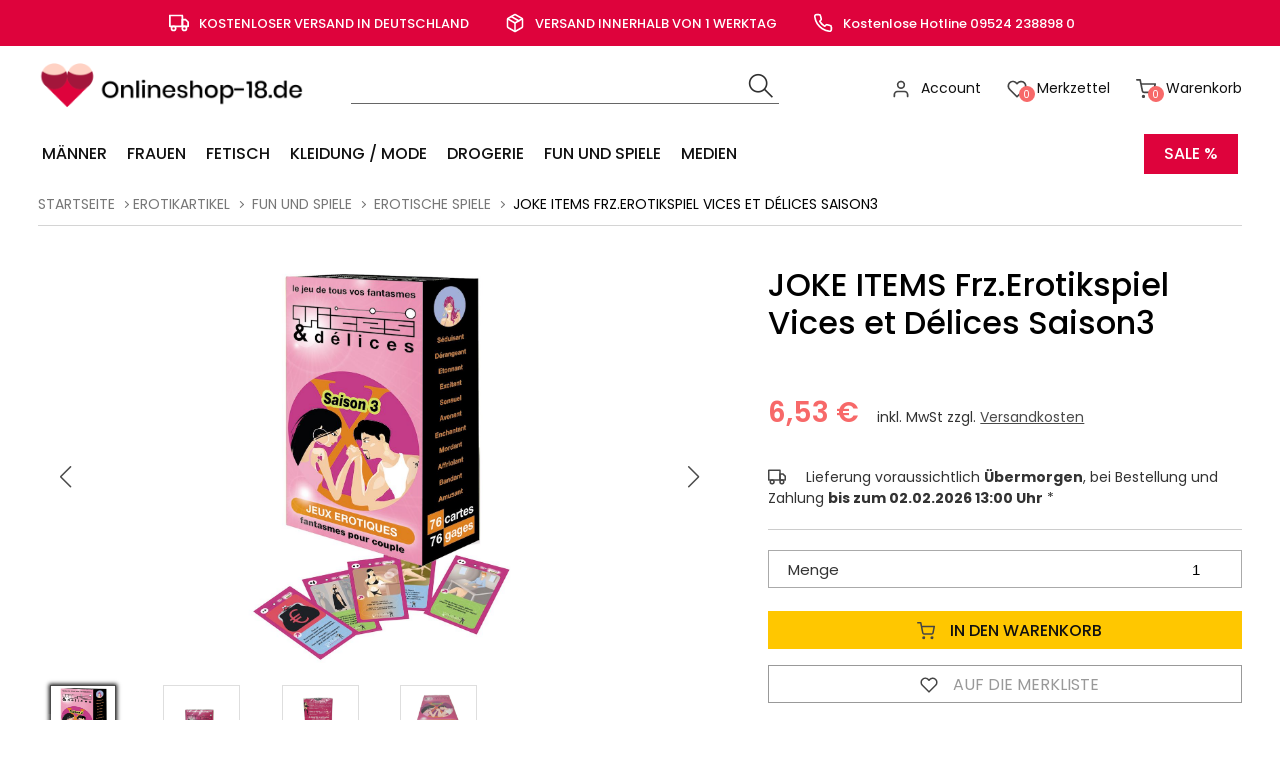

--- FILE ---
content_type: text/html; charset=ISO-8859-1
request_url: https://www.onlineshop-18.de/Fun-und-Spiele/Erotische-Spiele/JOKE-ITEMS-FrzErotikspiel-Vices-et-Dlices-Saison3.html
body_size: 12177
content:
 <!DOCTYPE html>
<html xmlns="http://www.w3.org/1999/xhtml" lang="de-de">
<head>
	<meta http-equiv="content-type" content="text/html;charset=utf-8" />
	<title>JOKE ITEMS Frz.Erotikspiel Vices et Délices Saison3</title>
	<meta name="author" content="Maennerhelden GmbH"/>
	<meta name="publisher" content="Maennerhelden GmbH"/>
	<meta name="copyright" content="Maennerhelden GmbH"/>
	<meta name="keywords" content="JOKE ITEMS Frz.Erotikspiel Vices et Délices Saison3, JOKE ITEMS, 3700658403303, ST500000050180, "/>
	<meta name="description" content="Tauchen Sie ein in die sinnliche Welt der Fantasie mit dem JOKE ITEMS Frz.Erotikspiel Vices et D&eacute;lices Saison 3. Dieses aufregende Spiel ist speziel..."/>
	<meta name="page-topic" content="2"/>
	<meta name="audience" content="Alle"/>
	<meta name="expires" content="NEVER"/>
	<meta name="revisit-after" content="1 days"/>
	<meta name="page-type" content="13"/>
	<meta name="robots" content="INDEX,FOLLOW"/>
	
	<meta name="viewport" content="width=device-width, initial-scale=1"/>
	<link rel="SHORTCUT ICON" href="/templates/onlineshop-18-neuv2020/css/favicon.ico"/>
	
	<script type="application/ld+json">
	[{
		"@context": "https://schema.org",
		"@type": "Organization",
		"logo": "http://onlineshop-18.de/templates/onlineshop-18-neuv2020/Labels/logo.jpg",
		"name": "Maennerhelden GmbH",
		"url": "http://onlineshop-18.de",
		"contactPoint": {
			"@type": "ContactPoint",
			"email": "info@maennerhelden.de",
			"url": "http://onlineshop-18.de",
			"contactType": "sales"
		}
	},
	{
		"@context": "https://schema.org",
		"@type": "WebSite",
		"url": "http://onlineshop-18.de",
		"potentialAction": {
			"@type": "SearchAction",
			"target": "http://onlineshop-18.de/index.php?ID=47&suche=1&warenkorb_suche={warenkorb_suche}",
			"query-input": "required name=warenkorb_suche"
		}
	}
	,{
	"@context": "http://schema.org","@graph": [{
	"@type": "Product",
	"name": "JOKE ITEMS Frz.Erotikspiel Vices et Délices Saison3",
	"image": ["https://www.onlineshop-18.de/modul.php?modul=produkte&modulkat=bilder&ID=47104&mid=1","https://www.onlineshop-18.de/modul.php?modul=produkte&modulkat=bilder&ID=133111&mid=1","https://www.onlineshop-18.de/modul.php?modul=produkte&modulkat=bilder&ID=133112&mid=1","https://www.onlineshop-18.de/modul.php?modul=produkte&modulkat=bilder&ID=133113&mid=1"],
	"description": "Tauchen Sie ein in die sinnliche Welt der Fantasie mit dem \"JOKE ITEMS Frz.Erotikspiel Vices et D&eacute;lices Saison 3\". Dieses aufregende Spiel ist speziell f&uuml;r Paare entwickelt, die ihre Beziehung auf eine neue, aufregende Art und Weise beleben m&ouml;chten. Das Spiel umfasst sieben erotische Herausforderungen, die Ihre k&uuml;hnsten Tr&auml;ume entfesseln und das Feuer der Leidenschaft neu entfachen. Mit einem Repertoire von 76 Karten, die unterschiedliche faszinierende und spannende Aufgaben bieten, erleben Sie eine Reise durch die verschiedensten Formen der Verf&uuml;hrung und Intimit&auml;t. Lassen Sie sich von den verf&uuml;hrerischen Anweisungen leiten, um Ihre Komfortzone zu erweitern und neue Dimensionen der sinnlichen Freude kennenzulernen. Ob es darum geht, Ihren Partner in einer speziellen Rolle zu erleben oder gemeinsam unbekannte Territorien zu erkunden ? dieses Spiel bringt abenteuerliche Abwechslung in Ihr Liebesleben. Ideal, um die Spannung in Ihrer Beziehung neu zu entfachen oder eine besondere Nacht unvergesslich zu machen, ist \"Vices et D&eacute;lices Saison 3\" ein Muss f&uuml;r Paare, die offen f&uuml;r neue Erlebnisse sind.&nbsp; Wichtige Merkmale- Sieben erotische Spiele f&uuml;r Paare- 76 Karten mit verf&uuml;hrerischen Aufgaben- Entwickelt, um Fantasien zu erkunden- Ideal zur Steigerung der Intimit&auml;t und Spannung- Bietet abwechslungsreiche und aufregende Erlebnisse- Perfekt f&uuml;r P&auml;rchen, die offen f&uuml;r Neues sind&nbsp; Technische Details- Inhalt: 76 fantasievolle Spielkarten- Sprache: Franz&ouml;sisch- Saison: 3- Kategorie: Erotikspiel f&uuml;r Paare- Geeignet f&uuml;r: Erwachsene- Verpackung: Kompakt und diskret f&uuml;r einfache Lagerung",
	"sku": "ST500000050180",
	"gtin13": "3700658403303",
	"brand": "JOKE ITEMS",
	"offers": {
		"@type": "Offer",
		"priceCurrency": "EUR",
		"price": "6.53",
		
		"priceValidUntil": "2026-03-03",
		"url": "http://onlineshop-18.de/Fun-und-Spiele/Erotische-Spiele/JOKE-ITEMS-FrzErotikspiel-Vices-et-Dlices-Saison3.html",
		"availability": "InStock",
		"seller": {
			"@type": "Organization",
			"url": "http://onlineshop-18.de",
			"logo": "http://onlineshop-18.de/templates/onlineshop-18-neuv2020/Labels/logo.jpg",
			"name": "Maennerhelden GmbH"
		}
	}
	
}]
}]
</script>
	
	<!-- above the content styles -->
	<!-- nur zum TESTEN: standard-style.css wird zur Einfachheit hier eingefügt, Nach der Entwicklung >> minimieren und in unten stehende Style-Tags -->
	<!--<link type="text/css" rel="stylesheet" href="/templates/onlineshop-18-neuv2020/css/standard-style.css">
	<link async rel="stylesheet" href="/templates/onlineshop-18-neuv2020/css/swiper.min.css">
	<link type="text/css" rel="stylesheet" href="/templates/onlineshop-18-neuv2020/css/layout-clean.css">	-->
	<link type="text/css" rel="stylesheet" href="/templates/onlineshop-18-neuv2020/css/style_min.css">
	<link type="text/css" rel="stylesheet" href="/templates/onlineshop-18-neuv2020/css/universe.css">	
	
	<meta name="google-site-verification" content="nxblapmruMy6-e3rxdsAO4Gf6KJ0umLdv5b86mGDN-E" />
	
	<script>
		var path = '/templates/onlineshop-18-neuv2020/';
		path = path.trim();
		window.templatepath = path;
	</script>
		
	
<link type="text/css" rel="stylesheet" href="/templates/onlineshop-18-neuv2020/css/tmpl_paypalzwei_.css">
 </head>
<body id="page_47" class="area_11">
	
	
	
	<div id="tri_topbar" class="tri_topbar">
		<div class="container text-center">
			<ul class="usp_list">
				
							<li>
				<span class="icon icon-left">
					<svg xmlns="http://www.w3.org/2000/svg" width="24" height="24" viewBox="0 0 24 24" fill="none" stroke="#fff" stroke-width="2" stroke-linecap="round" stroke-linejoin="round" class="feather feather-truck"><rect x="1" y="3" width="15" height="13"></rect><polygon points="16 8 20 8 23 11 23 16 16 16 16 8"></polygon><circle cx="5.5" cy="18.5" r="2.5"></circle><circle cx="18.5" cy="18.5" r="2.5"></circle></svg>				</span> KOSTENLOSER VERSAND IN DEUTSCHLAND			</li>
			
			<li>
				<span class="icon icon-left">
					<svg xmlns="http://www.w3.org/2000/svg" width="24" height="24" viewBox="0 0 24 24" fill="none" stroke="#fff" stroke-width="2" stroke-linecap="round" stroke-linejoin="round" class="feather feather-package"><line x1="16.5" y1="9.4" x2="7.5" y2="4.21"></line><path d="M21 16V8a2 2 0 0 0-1-1.73l-7-4a2 2 0 0 0-2 0l-7 4A2 2 0 0 0 3 8v8a2 2 0 0 0 1 1.73l7 4a2 2 0 0 0 2 0l7-4A2 2 0 0 0 21 16z"></path><polyline points="3.27 6.96 12 12.01 20.73 6.96"></polyline><line x1="12" y1="22.08" x2="12" y2="12"></line></svg>				</span> VERSAND INNERHALB VON 1 WERKTAG			</li>
			
			<li>
				<span class="icon icon-left">
					<svg xmlns="http://www.w3.org/2000/svg" width="24" height="24" viewBox="0 0 24 24" fill="none" stroke="#fff" stroke-width="2" stroke-linecap="round" stroke-linejoin="round" class="feather feather-phone"><path d="M22 16.92v3a2 2 0 0 1-2.18 2 19.79 19.79 0 0 1-8.63-3.07 19.5 19.5 0 0 1-6-6 19.79 19.79 0 0 1-3.07-8.67A2 2 0 0 1 4.11 2h3a2 2 0 0 1 2 1.72 12.84 12.84 0 0 0 .7 2.81 2 2 0 0 1-.45 2.11L8.09 9.91a16 16 0 0 0 6 6l1.27-1.27a2 2 0 0 1 2.11-.45 12.84 12.84 0 0 0 2.81.7A2 2 0 0 1 22 16.92z"></path></svg>				</span> Kostenlose Hotline 09524 238898 0			</li>
			

			</ul>
			<div class="clearfix"></div>
		</div>
	</div>
	<div id="tri_header" class="tri_header">
		<div id="tri_header_inner" class="tri_header_inner">
			
			<div class="header">
				<div class="container">
					
					<div class="columns three">
						<div class="header_logo">
							<a href="/" class="logo" title="Zur Startseite">
								<img src="/templates/onlineshop-18-neuv2020/Labels/logo.png" alt="Logo onlineshop-18.de" title="Logo onlineshop-18.de" />
							</a>
						</div>
					</div>
					<div class="columns nine">
						<div class="header_topbar">
							<div class="columns six">
								<div class="tri_searcher">
								
	<form action="/index.php" method="get" name="warenkorb_suche_form" id="warenkorb_suche_form">
		<input type="text" id="warenkorb_suche_feld" class="warenkorb_suche" name="warenkorb_suche" size="18" data-default="Suche..." autocomplete="off"/>
		<input type="image" name="submit" src="/templates/onlineshop-18-neuv2020/Labels/icons/search.png" alt="Suchen"/>
		<input type="hidden" name="suche" value="1"/>
		<input type="hidden" name="ID" value="47" />
	</form>
	
								</div>
							</div>
							<div class="columns six">
								
								<ul class="tri_warenkorb">
									<li id="warenkorbvorschau">
	<a href="/Warenkorb/" title="Warenkorb"><span class="anzahl_artikel">0</span><span class="icon icon-left"><img src="/templates/onlineshop-18-neuv2020/Labels/feather_black/shopping-cart.svg"></span>  <span class="text">Warenkorb</span> <span class="wk_preis">(0,00&nbsp;&euro;)</span></a>
</li>
									<li><a href="/Merkzettel/"><span class="icon icon-left"><img src="/templates/onlineshop-18-neuv2020/Labels/feather_black/heart.svg"></span><span class="anzahl_artikel">0<div id="merklisten_produktids" style="display: none;"></div></span> <span class="text">Merkzettel</span></a></li>
									<li><a href="/Login/"><span class="icon icon-left"><img src="/templates/onlineshop-18-neuv2020/Labels/feather_black/user.svg"></span> <span class="text">Account</span></a></li>
					<!--<li><a href="//">Registrieren</a></li>-->
									
								</ul>
							</div>

							<div class="row burgermenu">
								<input type="checkbox" id="hamburg">
								<label for="hamburg" class="hamburg">
									<span class="line"></span>
									<span class="line"></span>
									<span class="line"></span>
								</label>
							</div>
							<div class="row mobile_only suche_oeffnen" style="">
								<a id="suche_oeffnen" class="" href="#suche" style=""><img src="/templates/camptropia/Labels/icons/search.png"></a>
							</div>
							<div class="clearfix"></div>
						</div>
						
						
				</div>
			</div>
		</div>
		<div id="tri_menu_navigation" class="tri_menu_navigation">
			<div class="mobile_only">
				<a id="burgerschliessen" class="burgerschliessen" href="#menuschliessen"><span>Menü schließen</span></a>
			</div>
			
				<div class="container"><ul id="tri_navigation" class="tri_navigation">
				<li class="logo_home"><a href="/" title="Startseite"><img alt="Startseite" title="Startseite" src="/templates/onlineshop-18-neuv2020/Labels/logoicon.png"></a>	<li data-key="menu-452" class="menu-trigger  has_childs"><a href="/Maenner/" title="Männer">Männer</a><ul class="level0">
					<li class="level1 nav-452 parent show_mobile">
						<a href="/Maenner/" title="Männer">Männer </a>
					</li>
						<li class="level1 columns two nav-452-454  parent">
							
							<a href="/Maenner/Lustmuschi-/-Masturbator/" title="Lustmuschi / Masturbator">Lustmuschi / Masturbator</a><ul class="level2"><li class="level2 nav-452-454-563  parent2"><a href="/Maenner/Lustmuschi-/-Masturbator/mit-Vibration/" title="mit Vibration">mit Vibration</a></li><li class="level2 nav-452-454-564  parent2"><a href="/Maenner/Lustmuschi-/-Masturbator/ohne-Vibration/" title="ohne Vibration">ohne Vibration</a></li></ul></li>
						<li class="level1 columns two nav-452-455  parent">
							
							<a href="/Maenner/Puppen/" title="Puppen">Puppen</a></li>
						<li class="level1 columns two nav-452-560  parent">
							
							<a href="/Maenner/Penis-Huelle/" title="Penis-Hülle">Penis-Hülle</a></li>
						<li class="level1 columns two nav-452-561  parent">
							
							<a href="/Maenner/Pumpen-Penis-Hoden-Anal-/" title="Pumpen (Penis, Hoden, Anal, ...)">Pumpen (Penis, Hoden, Anal, ...)</a></li>
						<li class="level1 columns two nav-452-562  parent">
							
							<a href="/Maenner/Penis-Ring/" title="Penis-Ring">Penis-Ring</a></li>
						<li class="level1 columns two nav-452-565  parent">
							
							<a href="/Maenner/Anal-Spielzeug/" title="Anal-Spielzeug">Anal-Spielzeug</a><ul class="level2"><li class="level2 nav-452-565-566  parent2"><a href="/Maenner/Anal-Spielzeug/Anal-Dusche/" title="Anal-Dusche">Anal-Dusche</a></li><li class="level2 nav-452-565-567  parent2"><a href="/Maenner/Anal-Spielzeug/Anal-Plug/" title="Anal-Plug">Anal-Plug</a></li><li class="level2 nav-452-565-568  parent2"><a href="/Maenner/Anal-Spielzeug/aufpumpbar/" title="aufpumpbar">aufpumpbar</a></li><li class="level2 nav-452-565-569  parent2"><a href="/Maenner/Anal-Spielzeug/mit-Vibration/" title="mit Vibration">mit Vibration</a></li><li class="level2 nav-452-565-570  parent2"><a href="/Maenner/Anal-Spielzeug/Spezial/" title="Spezial">Spezial</a></li><li class="level2 nav-452-565-591  parent2"><a href="/Maenner/Anal-Spielzeug/Anal-Gleitgel/" title="Anal-Gleitgel">Anal-Gleitgel</a></li></ul></li>
						<li class="level1 columns two nav-452-571  parent">
							
							<a href="/Maenner/Batterien/" title="Batterien">Batterien</a></li>
						<li class="level1 columns two nav-452-572  parent">
							
							<a href="/Maenner/Exklusives-Design/" title="Exklusives Design">Exklusives Design</a></li>
						<li class="level1 columns two nav-452-573  parent">
							
							<a href="/Maenner/Pflegemittel/" title="Pflegemittel">Pflegemittel</a></li>
						<li class="level1 columns two nav-452-574  parent">
							
							<a href="/Maenner/Sonstiges/" title="Sonstiges">Sonstiges</a></li>
						<li class="level1 columns two nav-452-575  parent">
							
							<a href="/Maenner/Spielzeug-Set/" title="Spielzeug-Set">Spielzeug-Set</a></li></ul></li><li data-key="menu-449" class="menu-trigger  has_childs"><a href="/Frauen/" title="Frauen">Frauen</a><ul class="level0">
					<li class="level1 nav-449 parent show_mobile">
						<a href="/Frauen/" title="Frauen">Frauen </a>
					</li>
						<li class="level1 columns two nav-449-456  parent">
							
							<a href="/Frauen/Puppen/" title="Puppen">Puppen</a></li>
						<li class="level1 columns two nav-449-457  parent">
							
							<a href="/Frauen/Dildos/" title="Dildos">Dildos</a><ul class="level2"><li class="level2 nav-449-457-459  parent2"><a href="/Frauen/Dildos/Doppel-Dildos/" title="Doppel-Dildos">Doppel-Dildos</a></li><li class="level2 nav-449-457-460  parent2"><a href="/Frauen/Dildos/Natuerliche-Form/" title="Natürliche Form">Natürliche Form</a></li><li class="level2 nav-449-457-461  parent2"><a href="/Frauen/Dildos/Spezial/" title="Spezial">Spezial</a></li></ul></li>
						<li class="level1 columns two nav-449-458  parent">
							
							<a href="/Frauen/Vibrator/" title="Vibrator">Vibrator</a><ul class="level2"><li class="level2 nav-449-458-552  parent2"><a href="/Frauen/Vibrator/zum-Auflegen/" title="zum Auflegen">zum Auflegen</a></li><li class="level2 nav-449-458-553  parent2"><a href="/Frauen/Vibrator/Klassisch/" title="Klassisch">Klassisch</a></li><li class="level2 nav-449-458-554  parent2"><a href="/Frauen/Vibrator/Mini/" title="Mini">Mini</a></li><li class="level2 nav-449-458-555  parent2"><a href="/Frauen/Vibrator/Natur-Pur/" title="Natur-Pur">Natur-Pur</a></li><li class="level2 nav-449-458-556  parent2"><a href="/Frauen/Vibrator/mit-Perlen/" title="mit Perlen">mit Perlen</a></li><li class="level2 nav-449-458-557  parent2"><a href="/Frauen/Vibrator/Spezial-Vibrator/" title="Spezial-Vibrator">Spezial-Vibrator</a></li></ul></li>
						<li class="level1 columns two nav-449-558  parent">
							
							<a href="/Frauen/Vibrations-Eier/" title="Vibrations-Eier">Vibrations-Eier</a></li>
						<li class="level1 columns two nav-449-559  parent">
							
							<a href="/Frauen/Umschnall-Dildo-/-Strap-On/" title="Umschnall-Dildo / Strap-On">Umschnall-Dildo / Strap-On</a></li>
						<li class="level1 columns two nav-449-576  parent">
							
							<a href="/Frauen/Anal-Spielzeug/" title="Anal-Spielzeug">Anal-Spielzeug</a><ul class="level2"><li class="level2 nav-449-576-577  parent2"><a href="/Frauen/Anal-Spielzeug/Anal-Dusche/" title="Anal-Dusche">Anal-Dusche</a></li><li class="level2 nav-449-576-578  parent2"><a href="/Frauen/Anal-Spielzeug/Anal-Plug/" title="Anal-Plug">Anal-Plug</a></li><li class="level2 nav-449-576-579  parent2"><a href="/Frauen/Anal-Spielzeug/aufpumpbar/" title="aufpumpbar">aufpumpbar</a></li><li class="level2 nav-449-576-580  parent2"><a href="/Frauen/Anal-Spielzeug/mit-Vibration/" title="mit Vibration">mit Vibration</a></li><li class="level2 nav-449-576-581  parent2"><a href="/Frauen/Anal-Spielzeug/Spezial/" title="Spezial">Spezial</a></li><li class="level2 nav-449-576-592  parent2"><a href="/Frauen/Anal-Spielzeug/Anal-Gleitgel/" title="Anal-Gleitgel">Anal-Gleitgel</a></li></ul></li>
						<li class="level1 columns two nav-449-582  parent">
							
							<a href="/Frauen/Batterien/" title="Batterien">Batterien</a></li>
						<li class="level1 columns two nav-449-583  parent">
							
							<a href="/Frauen/Exklusives-Design/" title="Exklusives Design">Exklusives Design</a></li>
						<li class="level1 columns two nav-449-584  parent">
							
							<a href="/Frauen/Pflegemittel/" title="Pflegemittel">Pflegemittel</a></li>
						<li class="level1 columns two nav-449-585  parent">
							
							<a href="/Frauen/Sonstiges/" title="Sonstiges">Sonstiges</a></li>
						<li class="level1 columns two nav-449-586  parent">
							
							<a href="/Frauen/Spielzeug-Set/" title="Spielzeug-Set">Spielzeug-Set</a></li>
						<li class="level1 columns two nav-449-590  parent">
							
							<a href="/Frauen/Liebes-Kugeln/" title="Liebes-Kugeln">Liebes-Kugeln</a></li></ul></li><li data-key="menu-453" class="menu-trigger  has_childs"><a href="/Fetisch/" title="Fetisch">Fetisch</a><ul class="level0">
					<li class="level1 nav-453 parent show_mobile">
						<a href="/Fetisch/" title="Fetisch">Fetisch </a>
					</li>
						<li class="level1 columns two nav-453-462  parent">
							
							<a href="/Fetisch/Anal-Spielzeug/" title="Anal-Spielzeug">Anal-Spielzeug</a><ul class="level2"><li class="level2 nav-453-462-463  parent2"><a href="/Fetisch/Anal-Spielzeug/Anal-Duschen/" title="Anal-Duschen">Anal-Duschen</a></li><li class="level2 nav-453-462-464  parent2"><a href="/Fetisch/Anal-Spielzeug/Anal-Plug/" title="Anal-Plug">Anal-Plug</a></li><li class="level2 nav-453-462-465  parent2"><a href="/Fetisch/Anal-Spielzeug/aufpumpbar/" title="aufpumpbar">aufpumpbar</a></li><li class="level2 nav-453-462-466  parent2"><a href="/Fetisch/Anal-Spielzeug/mit-Vibration/" title="mit Vibration">mit Vibration</a></li><li class="level2 nav-453-462-467  parent2"><a href="/Fetisch/Anal-Spielzeug/Spezial/" title="Spezial">Spezial</a></li><li class="level2 nav-453-462-593  parent2"><a href="/Fetisch/Anal-Spielzeug/Anal-Gleitgel/" title="Anal-Gleitgel">Anal-Gleitgel</a></li><li class="level2 nav-453-462-479  parent2"><a href="/Fetisch/Anal-Spielzeug/Filme/" title="Filme">Filme</a></li></ul></li>
						<li class="level1 columns two nav-453-484  parent">
							
							<a href="/Fetisch/Filme/" title="Filme">Filme</a></li>
						<li class="level1 columns two nav-453-512  parent">
							
							<a href="/Fetisch/Elektro/" title="Elektro">Elektro</a></li>
						<li class="level1 columns two nav-453-513  parent">
							
							<a href="/Fetisch/Fesseln-und-Handschellen/" title="Fesseln und Handschellen">Fesseln und Handschellen</a></li>
						<li class="level1 columns two nav-453-514  parent">
							
							<a href="/Fetisch/Mode-fuer-IHN/" title="Mode für IHN">Mode für IHN</a><ul class="level2"><li class="level2 nav-453-514-526  parent2"><a href="/Fetisch/Mode-fuer-IHN/Lack/" title="Lack">Lack</a></li><li class="level2 nav-453-514-527  parent2"><a href="/Fetisch/Mode-fuer-IHN/Latex/" title="Latex">Latex</a></li><li class="level2 nav-453-514-528  parent2"><a href="/Fetisch/Mode-fuer-IHN/Leder/" title="Leder">Leder</a></li><li class="level2 nav-453-514-529  parent2"><a href="/Fetisch/Mode-fuer-IHN/Sonstiges/" title="Sonstiges">Sonstiges</a></li></ul></li>
						<li class="level1 columns two nav-453-515  parent">
							
							<a href="/Fetisch/Mode-fuer-SIE/" title="Mode für SIE">Mode für SIE</a><ul class="level2"><li class="level2 nav-453-515-522  parent2"><a href="/Fetisch/Mode-fuer-SIE/Lack/" title="Lack">Lack</a></li><li class="level2 nav-453-515-523  parent2"><a href="/Fetisch/Mode-fuer-SIE/Latex/" title="Latex">Latex</a></li><li class="level2 nav-453-515-524  parent2"><a href="/Fetisch/Mode-fuer-SIE/Leder/" title="Leder">Leder</a></li><li class="level2 nav-453-515-525  parent2"><a href="/Fetisch/Mode-fuer-SIE/Sonstiges/" title="Sonstiges">Sonstiges</a></li></ul></li>
						<li class="level1 columns two nav-453-516  parent">
							
							<a href="/Fetisch/Ketten-und-Klemmen/" title="Ketten und Klemmen">Ketten und Klemmen</a></li>
						<li class="level1 columns two nav-453-517  parent">
							
							<a href="/Fetisch/Masken-und-Knebel/" title="Masken und Knebel">Masken und Knebel</a></li>
						<li class="level1 columns two nav-453-518  parent">
							
							<a href="/Fetisch/Peitschen-und-Gerten/" title="Peitschen und Gerten">Peitschen und Gerten</a></li>
						<li class="level1 columns two nav-453-519  parent">
							
							<a href="/Fetisch/Ringe-und-Huellen/" title="Ringe und Hüllen">Ringe und Hüllen</a></li>
						<li class="level1 columns two nav-453-520  parent">
							
							<a href="/Fetisch/Sale/" title="Sale">Sale</a></li>
						<li class="level1 columns two nav-453-521  parent">
							
							<a href="/Fetisch/Spezial/" title="Spezial">Spezial</a></li>
						<li class="level1 columns two nav-453-599  parent">
							
							<a href="/Fetisch/Sexmoebel/" title="Sexmöbel">Sexmöbel</a></li>
						<li class="level1 columns two nav-453-921  parent">
							
							<a href="/Fetisch/Sexmaschine/" title="Sexmaschine">Sexmaschine</a></li></ul></li><li data-key="menu-451" class="menu-trigger  has_childs"><a href="/Kleidung-/-Mode/" title="Kleidung / Mode">Kleidung / Mode</a><ul class="level0">
					<li class="level1 nav-451 parent show_mobile">
						<a href="/Kleidung-/-Mode/" title="Kleidung / Mode">Kleidung / Mode </a>
					</li>
						<li class="level1 columns two nav-451-530  parent">
							
							<a href="/Kleidung-/-Mode/fuer-SIE/" title="für SIE">für SIE</a><ul class="level2"><li class="level2 nav-451-530-537  parent2"><a href="/Kleidung-/-Mode/fuer-SIE/BHs-und-BH-Sets/" title="BHs und BH-Sets">BHs und BH-Sets</a></li><li class="level2 nav-451-530-538  parent2"><a href="/Kleidung-/-Mode/fuer-SIE/Catsuits-Bodies-und-Suits/" title="Catsuits, Bodies und Suits">Catsuits, Bodies und Suits</a></li><li class="level2 nav-451-530-539  parent2"><a href="/Kleidung-/-Mode/fuer-SIE/Korsetts-und-Corsagen/" title="Korsetts und Corsagen">Korsetts und Corsagen</a></li><li class="level2 nav-451-530-540  parent2"><a href="/Kleidung-/-Mode/fuer-SIE/Grosse-Groessen/" title="Große Größen">Große Größen</a></li><li class="level2 nav-451-530-541  parent2"><a href="/Kleidung-/-Mode/fuer-SIE/Schuhe-und-High-Heels/" title="Schuhe und High Heels">Schuhe und High Heels</a></li><li class="level2 nav-451-530-542  parent2"><a href="/Kleidung-/-Mode/fuer-SIE/Babydolls-und-Negligs/" title="Babydolls und Negligés">Babydolls und Negligés</a></li><li class="level2 nav-451-530-543  parent2"><a href="/Kleidung-/-Mode/fuer-SIE/Kostueme-und-Outfits/" title="Kostüme und Outfits">Kostüme und Outfits</a></li><li class="level2 nav-451-530-544  parent2"><a href="/Kleidung-/-Mode/fuer-SIE/Partyund-Minikleider/" title="Party- und Minikleider">Party- und Minikleider</a></li><li class="level2 nav-451-530-545  parent2"><a href="/Kleidung-/-Mode/fuer-SIE/Peruecken/" title="Perücken">Perücken</a></li><li class="level2 nav-451-530-546  parent2"><a href="/Kleidung-/-Mode/fuer-SIE/Roecke/" title="Röcke">Röcke</a></li><li class="level2 nav-451-530-547  parent2"><a href="/Kleidung-/-Mode/fuer-SIE/Schmuck-und-Accessoires/" title="Schmuck und Accessoires">Schmuck und Accessoires</a></li><li class="level2 nav-451-530-548  parent2"><a href="/Kleidung-/-Mode/fuer-SIE/Strings-und-Slips/" title="Strings und Slips">Strings und Slips</a></li><li class="level2 nav-451-530-549  parent2"><a href="/Kleidung-/-Mode/fuer-SIE/Sonstiges/" title="Sonstiges">Sonstiges</a></li><li class="level2 nav-451-530-550  parent2"><a href="/Kleidung-/-Mode/fuer-SIE/Strapsen-Sets/" title="Strapsen-Sets">Strapsen-Sets</a></li><li class="level2 nav-451-530-551  parent2"><a href="/Kleidung-/-Mode/fuer-SIE/Strumpfhosen-und-Struempfe/" title="Strumpfhosen und Strümpfe">Strumpfhosen und Strümpfe</a></li><li class="level2 nav-451-530-776  parent2"><a href="/Kleidung-/-Mode/fuer-SIE/Leggings/" title="Leggings">Leggings</a></li><li class="level2 nav-451-530-813  parent2"><a href="/Kleidung-/-Mode/fuer-SIE/Handtaschen/" title="Handtaschen">Handtaschen</a></li><li class="level2 nav-451-530-775  parent2"><a href="/Kleidung-/-Mode/fuer-SIE/Wimpern/" title="Wimpern">Wimpern</a></li></ul></li>
						<li class="level1 columns two nav-451-531  parent">
							
							<a href="/Kleidung-/-Mode/fuer-IHN/" title="für IHN">für IHN</a><ul class="level2"><li class="level2 nav-451-531-532  parent2"><a href="/Kleidung-/-Mode/fuer-IHN/Fun-und-Party/" title="Fun und Party">Fun und Party</a></li><li class="level2 nav-451-531-533  parent2"><a href="/Kleidung-/-Mode/fuer-IHN/Pants-und-Boxer/" title="Pants und Boxer">Pants und Boxer</a></li><li class="level2 nav-451-531-534  parent2"><a href="/Kleidung-/-Mode/fuer-IHN/Shirts-und-Bodies/" title="Shirts und Bodies">Shirts und Bodies</a></li><li class="level2 nav-451-531-535  parent2"><a href="/Kleidung-/-Mode/fuer-IHN/Slips-und-Strings/" title="Slips und Strings">Slips und Strings</a></li><li class="level2 nav-451-531-536  parent2"><a href="/Kleidung-/-Mode/fuer-IHN/Sonstiges/" title="Sonstiges">Sonstiges</a></li></ul></li></ul></li><li data-key="menu-499" class="menu-trigger  has_childs"><a href="/Drogerie/" title="Drogerie">Drogerie</a><ul class="level0">
					<li class="level1 nav-499 parent show_mobile">
						<a href="/Drogerie/" title="Drogerie">Drogerie </a>
					</li>
						<li class="level1 columns two nav-499-500  parent">
							
							<a href="/Drogerie/Gleitmittel-/-Gleitgel/" title="Gleitmittel / Gleitgel">Gleitmittel / Gleitgel</a><ul class="level2"><li class="level2 nav-499-500-587  parent2"><a href="/Drogerie/Gleitmittel-/-Gleitgel/Anal/" title="Anal">Anal</a></li><li class="level2 nav-499-500-588  parent2"><a href="/Drogerie/Gleitmittel-/-Gleitgel/mit-Aroma/" title="mit Aroma">mit Aroma</a></li><li class="level2 nav-499-500-589  parent2"><a href="/Drogerie/Gleitmittel-/-Gleitgel/ohne-Aroma/" title="ohne Aroma">ohne Aroma</a></li></ul></li>
						<li class="level1 columns two nav-499-501  parent">
							
							<a href="/Drogerie/Kondome/" title="Kondome">Kondome</a></li>
						<li class="level1 columns two nav-499-502  parent">
							
							<a href="/Drogerie/Massage/" title="Massage">Massage</a></li>
						<li class="level1 columns two nav-499-503  parent">
							
							<a href="/Drogerie/Pflegemittel/" title="Pflegemittel">Pflegemittel</a></li>
						<li class="level1 columns two nav-499-504  parent">
							
							<a href="/Drogerie/Potenz-und-Pheromone/" title="Potenz und Pheromone">Potenz und Pheromone</a></li>
						<li class="level1 columns two nav-499-505  parent">
							
							<a href="/Drogerie/Sale/" title="Sale">Sale</a></li>
						<li class="level1 columns two nav-499-506  parent">
							
							<a href="/Drogerie/Weiteres/" title="Weiteres">Weiteres</a></li>
						<li class="level1 columns two nav-499-594  parent">
							
							<a href="/Drogerie/Pakete/" title="Pakete">Pakete</a></li>
						<li class="level1 columns two nav-499-792  parent">
							
							<a href="/Drogerie/Kontaktlinsen/" title="Kontaktlinsen">Kontaktlinsen</a></li></ul></li><li data-key="menu-507" class="menu-trigger  has_childs"><a href="/Fun-und-Spiele/" title="Fun und Spiele">Fun und Spiele</a><ul class="level0">
					<li class="level1 nav-507 parent show_mobile">
						<a href="/Fun-und-Spiele/" title="Fun und Spiele">Fun und Spiele </a>
					</li>
						<li class="level1 columns two nav-507-508  parent">
							
							<a href="/Fun-und-Spiele/Bad-und-Haushalt/" title="Bad und Haushalt">Bad und Haushalt</a></li>
						<li class="level1 columns two nav-507-509  parent">
							
							<a href="/Fun-und-Spiele/Erotische-Spiele/" title="Erotische Spiele">Erotische Spiele</a></li>
						<li class="level1 columns two nav-507-510  parent">
							
							<a href="/Fun-und-Spiele/Party-Gags/" title="Party Gags">Party Gags</a></li>
						<li class="level1 columns two nav-507-511  parent">
							
							<a href="/Fun-und-Spiele/Sexy-Leckereien/" title="Sexy Leckereien">Sexy Leckereien</a></li>
						<li class="level1 columns two nav-507-812  parent">
							
							<a href="/Fun-und-Spiele/Geschenksets/" title="Geschenksets">Geschenksets</a></li></ul></li><li data-key="menu-450" class="menu-trigger  has_childs"><a href="/Medien/" title="Medien">Medien</a><ul class="level0">
					<li class="level1 nav-450 parent show_mobile">
						<a href="/Medien/" title="Medien">Medien </a>
					</li>
						<li class="level1 columns two nav-450-469  parent">
							
							<a href="/Medien/Blu-Ray/" title="Blu-Ray">Blu-Ray</a></li>
						<li class="level1 columns two nav-450-468  parent">
							
							<a href="/Medien/DVD-Hardcore/" title="DVD-Hardcore">DVD-Hardcore</a><ul class="level2"><li class="level2 nav-450-468-477  parent2"><a href="/Medien/DVD-Hardcore/Amateure-/-Hausfrauen/" title="Amateure / Hausfrauen">Amateure / Hausfrauen</a></li><li class="level2 nav-450-468-478  parent2"><a href="/Medien/DVD-Hardcore/Anal/" title="Anal">Anal</a></li><li class="level2 nav-450-468-480  parent2"><a href="/Medien/DVD-Hardcore/Asiatinnen/" title="Asiatinnen">Asiatinnen</a></li><li class="level2 nav-450-468-481  parent2"><a href="/Medien/DVD-Hardcore/Dicke-Frauen/" title="Dicke Frauen">Dicke Frauen</a></li><li class="level2 nav-450-468-482  parent2"><a href="/Medien/DVD-Hardcore/DVD-Pakete/" title="DVD-Pakete">DVD-Pakete</a></li><li class="level2 nav-450-468-483  parent2"><a href="/Medien/DVD-Hardcore/Fetisch/" title="Fetisch">Fetisch</a></li><li class="level2 nav-450-468-485  parent2"><a href="/Medien/DVD-Hardcore/FrauenpornosSpielfilme/" title="Frauenpornos & Spielfilme">Frauenpornos & Spielfilme</a></li><li class="level2 nav-450-468-486  parent2"><a href="/Medien/DVD-Hardcore/Gangbang/" title="Gangbang">Gangbang</a></li><li class="level2 nav-450-468-487  parent2"><a href="/Medien/DVD-Hardcore/Gay-/-Lesben/" title="Gay / Lesben">Gay / Lesben</a></li><li class="level2 nav-450-468-488  parent2"><a href="/Medien/DVD-Hardcore/Grosse-Brueste/" title="Große Brüste">Große Brüste</a></li><li class="level2 nav-450-468-489  parent2"><a href="/Medien/DVD-Hardcore/Manga/" title="Manga">Manga</a></li><li class="level2 nav-450-468-490  parent2"><a href="/Medien/DVD-Hardcore/Porno-Stars/" title="Porno-Stars">Porno-Stars</a></li><li class="level2 nav-450-468-491  parent2"><a href="/Medien/DVD-Hardcore/Ratgeber/" title="Ratgeber">Ratgeber</a></li><li class="level2 nav-450-468-492  parent2"><a href="/Medien/DVD-Hardcore/Reife-Frauen/" title="Reife Frauen">Reife Frauen</a></li><li class="level2 nav-450-468-493  parent2"><a href="/Medien/DVD-Hardcore/Sonstige/" title="Sonstige">Sonstige</a></li></ul></li>
						<li class="level1 columns two nav-450-470  parent">
							
							<a href="/Medien/DVD-Soft/" title="DVD-Soft">DVD-Soft</a><ul class="level2"><li class="level2 nav-450-470-494  parent2"><a href="/Medien/DVD-Soft/Erotikfilme/" title="Erotikfilme">Erotikfilme</a></li><li class="level2 nav-450-470-495  parent2"><a href="/Medien/DVD-Soft/Ratgeber/" title="Ratgeber">Ratgeber</a></li></ul></li>
						<li class="level1 columns two nav-450-471  parent">
							
							<a href="/Medien/Buecher/" title="Bücher">Bücher</a><ul class="level2"><li class="level2 nav-450-471-473  parent2"><a href="/Medien/Buecher/Sachbuecher-und-Ratgeber/" title="Sachbücher und Ratgeber">Sachbücher und Ratgeber</a></li><li class="level2 nav-450-471-474  parent2"><a href="/Medien/Buecher/Kurzgeschichten/" title="Kurzgeschichten">Kurzgeschichten</a></li><li class="level2 nav-450-471-475  parent2"><a href="/Medien/Buecher/Magazine/" title="Magazine">Magazine</a></li><li class="level2 nav-450-471-476  parent2"><a href="/Medien/Buecher/Romane/" title="Romane">Romane</a></li></ul></li>
						<li class="level1 columns two nav-450-496  parent">
							
							<a href="/Medien/Hoerbuecher/" title="Hörbücher">Hörbücher</a></li>
						<li class="level1 columns two nav-450-497  parent">
							
							<a href="/Medien/Kalender/" title="Kalender">Kalender</a></li>
						<li class="level1 columns two nav-450-498  parent">
							
							<a href="/Medien/Sale/" title="Sale">Sale</a></li></ul></li><li class=" sale"><a href="/Sale/" title="Sale %">Sale %</a></li></ul><div class="clearfix"></div></div><div class="container"><div id="megamenu" class="megamenu"><div class="menu-wrapper" id="menu-452"><div class=""><ul class="level0">
					<li class="level1 nav-452 parent show_mobile">
						<a href="/Maenner/" title="Männer">Männer </a>
					</li>
						<li class="level1 columns two nav-452-454  parent">
							
							<a href="/Maenner/Lustmuschi-/-Masturbator/" title="Lustmuschi / Masturbator">Lustmuschi / Masturbator</a><ul class="level2"><li class="level2 nav-452-454-563  parent2"><a href="/Maenner/Lustmuschi-/-Masturbator/mit-Vibration/" title="mit Vibration">mit Vibration</a></li><li class="level2 nav-452-454-564  parent2"><a href="/Maenner/Lustmuschi-/-Masturbator/ohne-Vibration/" title="ohne Vibration">ohne Vibration</a></li></ul></li>
						<li class="level1 columns two nav-452-455  parent">
							
							<a href="/Maenner/Puppen/" title="Puppen">Puppen</a></li>
						<li class="level1 columns two nav-452-560  parent">
							
							<a href="/Maenner/Penis-Huelle/" title="Penis-Hülle">Penis-Hülle</a></li>
						<li class="level1 columns two nav-452-561  parent">
							
							<a href="/Maenner/Pumpen-Penis-Hoden-Anal-/" title="Pumpen (Penis, Hoden, Anal, ...)">Pumpen (Penis, Hoden, Anal, ...)</a></li>
						<li class="level1 columns two nav-452-562  parent">
							
							<a href="/Maenner/Penis-Ring/" title="Penis-Ring">Penis-Ring</a></li>
						<li class="level1 columns two nav-452-565  parent">
							
							<a href="/Maenner/Anal-Spielzeug/" title="Anal-Spielzeug">Anal-Spielzeug</a><ul class="level2"><li class="level2 nav-452-565-566  parent2"><a href="/Maenner/Anal-Spielzeug/Anal-Dusche/" title="Anal-Dusche">Anal-Dusche</a></li><li class="level2 nav-452-565-567  parent2"><a href="/Maenner/Anal-Spielzeug/Anal-Plug/" title="Anal-Plug">Anal-Plug</a></li><li class="level2 nav-452-565-568  parent2"><a href="/Maenner/Anal-Spielzeug/aufpumpbar/" title="aufpumpbar">aufpumpbar</a></li><li class="level2 nav-452-565-569  parent2"><a href="/Maenner/Anal-Spielzeug/mit-Vibration/" title="mit Vibration">mit Vibration</a></li><li class="level2 nav-452-565-570  parent2"><a href="/Maenner/Anal-Spielzeug/Spezial/" title="Spezial">Spezial</a></li><li class="level2 nav-452-565-591  parent2"><a href="/Maenner/Anal-Spielzeug/Anal-Gleitgel/" title="Anal-Gleitgel">Anal-Gleitgel</a></li></ul></li>
						<li class="level1 columns two nav-452-571  parent">
							
							<a href="/Maenner/Batterien/" title="Batterien">Batterien</a></li>
						<li class="level1 columns two nav-452-572  parent">
							
							<a href="/Maenner/Exklusives-Design/" title="Exklusives Design">Exklusives Design</a></li>
						<li class="level1 columns two nav-452-573  parent">
							
							<a href="/Maenner/Pflegemittel/" title="Pflegemittel">Pflegemittel</a></li>
						<li class="level1 columns two nav-452-574  parent">
							
							<a href="/Maenner/Sonstiges/" title="Sonstiges">Sonstiges</a></li>
						<li class="level1 columns two nav-452-575  parent">
							
							<a href="/Maenner/Spielzeug-Set/" title="Spielzeug-Set">Spielzeug-Set</a></li></ul></div></div><div class="menu-wrapper" id="menu-449"><div class=""><ul class="level0">
					<li class="level1 nav-449 parent show_mobile">
						<a href="/Frauen/" title="Frauen">Frauen </a>
					</li>
						<li class="level1 columns two nav-449-456  parent">
							
							<a href="/Frauen/Puppen/" title="Puppen">Puppen</a></li>
						<li class="level1 columns two nav-449-457  parent">
							
							<a href="/Frauen/Dildos/" title="Dildos">Dildos</a><ul class="level2"><li class="level2 nav-449-457-459  parent2"><a href="/Frauen/Dildos/Doppel-Dildos/" title="Doppel-Dildos">Doppel-Dildos</a></li><li class="level2 nav-449-457-460  parent2"><a href="/Frauen/Dildos/Natuerliche-Form/" title="Natürliche Form">Natürliche Form</a></li><li class="level2 nav-449-457-461  parent2"><a href="/Frauen/Dildos/Spezial/" title="Spezial">Spezial</a></li></ul></li>
						<li class="level1 columns two nav-449-458  parent">
							
							<a href="/Frauen/Vibrator/" title="Vibrator">Vibrator</a><ul class="level2"><li class="level2 nav-449-458-552  parent2"><a href="/Frauen/Vibrator/zum-Auflegen/" title="zum Auflegen">zum Auflegen</a></li><li class="level2 nav-449-458-553  parent2"><a href="/Frauen/Vibrator/Klassisch/" title="Klassisch">Klassisch</a></li><li class="level2 nav-449-458-554  parent2"><a href="/Frauen/Vibrator/Mini/" title="Mini">Mini</a></li><li class="level2 nav-449-458-555  parent2"><a href="/Frauen/Vibrator/Natur-Pur/" title="Natur-Pur">Natur-Pur</a></li><li class="level2 nav-449-458-556  parent2"><a href="/Frauen/Vibrator/mit-Perlen/" title="mit Perlen">mit Perlen</a></li><li class="level2 nav-449-458-557  parent2"><a href="/Frauen/Vibrator/Spezial-Vibrator/" title="Spezial-Vibrator">Spezial-Vibrator</a></li></ul></li>
						<li class="level1 columns two nav-449-558  parent">
							
							<a href="/Frauen/Vibrations-Eier/" title="Vibrations-Eier">Vibrations-Eier</a></li>
						<li class="level1 columns two nav-449-559  parent">
							
							<a href="/Frauen/Umschnall-Dildo-/-Strap-On/" title="Umschnall-Dildo / Strap-On">Umschnall-Dildo / Strap-On</a></li>
						<li class="level1 columns two nav-449-576  parent">
							
							<a href="/Frauen/Anal-Spielzeug/" title="Anal-Spielzeug">Anal-Spielzeug</a><ul class="level2"><li class="level2 nav-449-576-577  parent2"><a href="/Frauen/Anal-Spielzeug/Anal-Dusche/" title="Anal-Dusche">Anal-Dusche</a></li><li class="level2 nav-449-576-578  parent2"><a href="/Frauen/Anal-Spielzeug/Anal-Plug/" title="Anal-Plug">Anal-Plug</a></li><li class="level2 nav-449-576-579  parent2"><a href="/Frauen/Anal-Spielzeug/aufpumpbar/" title="aufpumpbar">aufpumpbar</a></li><li class="level2 nav-449-576-580  parent2"><a href="/Frauen/Anal-Spielzeug/mit-Vibration/" title="mit Vibration">mit Vibration</a></li><li class="level2 nav-449-576-581  parent2"><a href="/Frauen/Anal-Spielzeug/Spezial/" title="Spezial">Spezial</a></li><li class="level2 nav-449-576-592  parent2"><a href="/Frauen/Anal-Spielzeug/Anal-Gleitgel/" title="Anal-Gleitgel">Anal-Gleitgel</a></li></ul></li>
						<li class="level1 columns two nav-449-582  parent">
							
							<a href="/Frauen/Batterien/" title="Batterien">Batterien</a></li>
						<li class="level1 columns two nav-449-583  parent">
							
							<a href="/Frauen/Exklusives-Design/" title="Exklusives Design">Exklusives Design</a></li>
						<li class="level1 columns two nav-449-584  parent">
							
							<a href="/Frauen/Pflegemittel/" title="Pflegemittel">Pflegemittel</a></li>
						<li class="level1 columns two nav-449-585  parent">
							
							<a href="/Frauen/Sonstiges/" title="Sonstiges">Sonstiges</a></li>
						<li class="level1 columns two nav-449-586  parent">
							
							<a href="/Frauen/Spielzeug-Set/" title="Spielzeug-Set">Spielzeug-Set</a></li>
						<li class="level1 columns two nav-449-590  parent">
							
							<a href="/Frauen/Liebes-Kugeln/" title="Liebes-Kugeln">Liebes-Kugeln</a></li></ul></div></div><div class="menu-wrapper" id="menu-453"><div class=""><ul class="level0">
					<li class="level1 nav-453 parent show_mobile">
						<a href="/Fetisch/" title="Fetisch">Fetisch </a>
					</li>
						<li class="level1 columns two nav-453-462  parent">
							
							<a href="/Fetisch/Anal-Spielzeug/" title="Anal-Spielzeug">Anal-Spielzeug</a><ul class="level2"><li class="level2 nav-453-462-463  parent2"><a href="/Fetisch/Anal-Spielzeug/Anal-Duschen/" title="Anal-Duschen">Anal-Duschen</a></li><li class="level2 nav-453-462-464  parent2"><a href="/Fetisch/Anal-Spielzeug/Anal-Plug/" title="Anal-Plug">Anal-Plug</a></li><li class="level2 nav-453-462-465  parent2"><a href="/Fetisch/Anal-Spielzeug/aufpumpbar/" title="aufpumpbar">aufpumpbar</a></li><li class="level2 nav-453-462-466  parent2"><a href="/Fetisch/Anal-Spielzeug/mit-Vibration/" title="mit Vibration">mit Vibration</a></li><li class="level2 nav-453-462-467  parent2"><a href="/Fetisch/Anal-Spielzeug/Spezial/" title="Spezial">Spezial</a></li><li class="level2 nav-453-462-593  parent2"><a href="/Fetisch/Anal-Spielzeug/Anal-Gleitgel/" title="Anal-Gleitgel">Anal-Gleitgel</a></li><li class="level2 nav-453-462-479  parent2"><a href="/Fetisch/Anal-Spielzeug/Filme/" title="Filme">Filme</a></li></ul></li>
						<li class="level1 columns two nav-453-484  parent">
							
							<a href="/Fetisch/Filme/" title="Filme">Filme</a></li>
						<li class="level1 columns two nav-453-512  parent">
							
							<a href="/Fetisch/Elektro/" title="Elektro">Elektro</a></li>
						<li class="level1 columns two nav-453-513  parent">
							
							<a href="/Fetisch/Fesseln-und-Handschellen/" title="Fesseln und Handschellen">Fesseln und Handschellen</a></li>
						<li class="level1 columns two nav-453-514  parent">
							
							<a href="/Fetisch/Mode-fuer-IHN/" title="Mode für IHN">Mode für IHN</a><ul class="level2"><li class="level2 nav-453-514-526  parent2"><a href="/Fetisch/Mode-fuer-IHN/Lack/" title="Lack">Lack</a></li><li class="level2 nav-453-514-527  parent2"><a href="/Fetisch/Mode-fuer-IHN/Latex/" title="Latex">Latex</a></li><li class="level2 nav-453-514-528  parent2"><a href="/Fetisch/Mode-fuer-IHN/Leder/" title="Leder">Leder</a></li><li class="level2 nav-453-514-529  parent2"><a href="/Fetisch/Mode-fuer-IHN/Sonstiges/" title="Sonstiges">Sonstiges</a></li></ul></li>
						<li class="level1 columns two nav-453-515  parent">
							
							<a href="/Fetisch/Mode-fuer-SIE/" title="Mode für SIE">Mode für SIE</a><ul class="level2"><li class="level2 nav-453-515-522  parent2"><a href="/Fetisch/Mode-fuer-SIE/Lack/" title="Lack">Lack</a></li><li class="level2 nav-453-515-523  parent2"><a href="/Fetisch/Mode-fuer-SIE/Latex/" title="Latex">Latex</a></li><li class="level2 nav-453-515-524  parent2"><a href="/Fetisch/Mode-fuer-SIE/Leder/" title="Leder">Leder</a></li><li class="level2 nav-453-515-525  parent2"><a href="/Fetisch/Mode-fuer-SIE/Sonstiges/" title="Sonstiges">Sonstiges</a></li></ul></li>
						<li class="level1 columns two nav-453-516  parent">
							
							<a href="/Fetisch/Ketten-und-Klemmen/" title="Ketten und Klemmen">Ketten und Klemmen</a></li>
						<li class="level1 columns two nav-453-517  parent">
							
							<a href="/Fetisch/Masken-und-Knebel/" title="Masken und Knebel">Masken und Knebel</a></li>
						<li class="level1 columns two nav-453-518  parent">
							
							<a href="/Fetisch/Peitschen-und-Gerten/" title="Peitschen und Gerten">Peitschen und Gerten</a></li>
						<li class="level1 columns two nav-453-519  parent">
							
							<a href="/Fetisch/Ringe-und-Huellen/" title="Ringe und Hüllen">Ringe und Hüllen</a></li>
						<li class="level1 columns two nav-453-520  parent">
							
							<a href="/Fetisch/Sale/" title="Sale">Sale</a></li>
						<li class="level1 columns two nav-453-521  parent">
							
							<a href="/Fetisch/Spezial/" title="Spezial">Spezial</a></li>
						<li class="level1 columns two nav-453-599  parent">
							
							<a href="/Fetisch/Sexmoebel/" title="Sexmöbel">Sexmöbel</a></li>
						<li class="level1 columns two nav-453-921  parent">
							
							<a href="/Fetisch/Sexmaschine/" title="Sexmaschine">Sexmaschine</a></li></ul></div></div><div class="menu-wrapper" id="menu-451"><div class=""><ul class="level0">
					<li class="level1 nav-451 parent show_mobile">
						<a href="/Kleidung-/-Mode/" title="Kleidung / Mode">Kleidung / Mode </a>
					</li>
						<li class="level1 columns two nav-451-530  parent">
							
							<a href="/Kleidung-/-Mode/fuer-SIE/" title="für SIE">für SIE</a><ul class="level2"><li class="level2 nav-451-530-537  parent2"><a href="/Kleidung-/-Mode/fuer-SIE/BHs-und-BH-Sets/" title="BHs und BH-Sets">BHs und BH-Sets</a></li><li class="level2 nav-451-530-538  parent2"><a href="/Kleidung-/-Mode/fuer-SIE/Catsuits-Bodies-und-Suits/" title="Catsuits, Bodies und Suits">Catsuits, Bodies und Suits</a></li><li class="level2 nav-451-530-539  parent2"><a href="/Kleidung-/-Mode/fuer-SIE/Korsetts-und-Corsagen/" title="Korsetts und Corsagen">Korsetts und Corsagen</a></li><li class="level2 nav-451-530-540  parent2"><a href="/Kleidung-/-Mode/fuer-SIE/Grosse-Groessen/" title="Große Größen">Große Größen</a></li><li class="level2 nav-451-530-541  parent2"><a href="/Kleidung-/-Mode/fuer-SIE/Schuhe-und-High-Heels/" title="Schuhe und High Heels">Schuhe und High Heels</a></li><li class="level2 nav-451-530-542  parent2"><a href="/Kleidung-/-Mode/fuer-SIE/Babydolls-und-Negligs/" title="Babydolls und Negligés">Babydolls und Negligés</a></li><li class="level2 nav-451-530-543  parent2"><a href="/Kleidung-/-Mode/fuer-SIE/Kostueme-und-Outfits/" title="Kostüme und Outfits">Kostüme und Outfits</a></li><li class="level2 nav-451-530-544  parent2"><a href="/Kleidung-/-Mode/fuer-SIE/Partyund-Minikleider/" title="Party- und Minikleider">Party- und Minikleider</a></li><li class="level2 nav-451-530-545  parent2"><a href="/Kleidung-/-Mode/fuer-SIE/Peruecken/" title="Perücken">Perücken</a></li><li class="level2 nav-451-530-546  parent2"><a href="/Kleidung-/-Mode/fuer-SIE/Roecke/" title="Röcke">Röcke</a></li><li class="level2 nav-451-530-547  parent2"><a href="/Kleidung-/-Mode/fuer-SIE/Schmuck-und-Accessoires/" title="Schmuck und Accessoires">Schmuck und Accessoires</a></li><li class="level2 nav-451-530-548  parent2"><a href="/Kleidung-/-Mode/fuer-SIE/Strings-und-Slips/" title="Strings und Slips">Strings und Slips</a></li><li class="level2 nav-451-530-549  parent2"><a href="/Kleidung-/-Mode/fuer-SIE/Sonstiges/" title="Sonstiges">Sonstiges</a></li><li class="level2 nav-451-530-550  parent2"><a href="/Kleidung-/-Mode/fuer-SIE/Strapsen-Sets/" title="Strapsen-Sets">Strapsen-Sets</a></li><li class="level2 nav-451-530-551  parent2"><a href="/Kleidung-/-Mode/fuer-SIE/Strumpfhosen-und-Struempfe/" title="Strumpfhosen und Strümpfe">Strumpfhosen und Strümpfe</a></li><li class="level2 nav-451-530-776  parent2"><a href="/Kleidung-/-Mode/fuer-SIE/Leggings/" title="Leggings">Leggings</a></li><li class="level2 nav-451-530-813  parent2"><a href="/Kleidung-/-Mode/fuer-SIE/Handtaschen/" title="Handtaschen">Handtaschen</a></li><li class="level2 nav-451-530-775  parent2"><a href="/Kleidung-/-Mode/fuer-SIE/Wimpern/" title="Wimpern">Wimpern</a></li></ul></li>
						<li class="level1 columns two nav-451-531  parent">
							
							<a href="/Kleidung-/-Mode/fuer-IHN/" title="für IHN">für IHN</a><ul class="level2"><li class="level2 nav-451-531-532  parent2"><a href="/Kleidung-/-Mode/fuer-IHN/Fun-und-Party/" title="Fun und Party">Fun und Party</a></li><li class="level2 nav-451-531-533  parent2"><a href="/Kleidung-/-Mode/fuer-IHN/Pants-und-Boxer/" title="Pants und Boxer">Pants und Boxer</a></li><li class="level2 nav-451-531-534  parent2"><a href="/Kleidung-/-Mode/fuer-IHN/Shirts-und-Bodies/" title="Shirts und Bodies">Shirts und Bodies</a></li><li class="level2 nav-451-531-535  parent2"><a href="/Kleidung-/-Mode/fuer-IHN/Slips-und-Strings/" title="Slips und Strings">Slips und Strings</a></li><li class="level2 nav-451-531-536  parent2"><a href="/Kleidung-/-Mode/fuer-IHN/Sonstiges/" title="Sonstiges">Sonstiges</a></li></ul></li></ul></div></div><div class="menu-wrapper" id="menu-499"><div class=""><ul class="level0">
					<li class="level1 nav-499 parent show_mobile">
						<a href="/Drogerie/" title="Drogerie">Drogerie </a>
					</li>
						<li class="level1 columns two nav-499-500  parent">
							
							<a href="/Drogerie/Gleitmittel-/-Gleitgel/" title="Gleitmittel / Gleitgel">Gleitmittel / Gleitgel</a><ul class="level2"><li class="level2 nav-499-500-587  parent2"><a href="/Drogerie/Gleitmittel-/-Gleitgel/Anal/" title="Anal">Anal</a></li><li class="level2 nav-499-500-588  parent2"><a href="/Drogerie/Gleitmittel-/-Gleitgel/mit-Aroma/" title="mit Aroma">mit Aroma</a></li><li class="level2 nav-499-500-589  parent2"><a href="/Drogerie/Gleitmittel-/-Gleitgel/ohne-Aroma/" title="ohne Aroma">ohne Aroma</a></li></ul></li>
						<li class="level1 columns two nav-499-501  parent">
							
							<a href="/Drogerie/Kondome/" title="Kondome">Kondome</a></li>
						<li class="level1 columns two nav-499-502  parent">
							
							<a href="/Drogerie/Massage/" title="Massage">Massage</a></li>
						<li class="level1 columns two nav-499-503  parent">
							
							<a href="/Drogerie/Pflegemittel/" title="Pflegemittel">Pflegemittel</a></li>
						<li class="level1 columns two nav-499-504  parent">
							
							<a href="/Drogerie/Potenz-und-Pheromone/" title="Potenz und Pheromone">Potenz und Pheromone</a></li>
						<li class="level1 columns two nav-499-505  parent">
							
							<a href="/Drogerie/Sale/" title="Sale">Sale</a></li>
						<li class="level1 columns two nav-499-506  parent">
							
							<a href="/Drogerie/Weiteres/" title="Weiteres">Weiteres</a></li>
						<li class="level1 columns two nav-499-594  parent">
							
							<a href="/Drogerie/Pakete/" title="Pakete">Pakete</a></li>
						<li class="level1 columns two nav-499-792  parent">
							
							<a href="/Drogerie/Kontaktlinsen/" title="Kontaktlinsen">Kontaktlinsen</a></li></ul></div></div><div class="menu-wrapper" id="menu-507"><div class=""><ul class="level0">
					<li class="level1 nav-507 parent show_mobile">
						<a href="/Fun-und-Spiele/" title="Fun und Spiele">Fun und Spiele </a>
					</li>
						<li class="level1 columns two nav-507-508  parent">
							
							<a href="/Fun-und-Spiele/Bad-und-Haushalt/" title="Bad und Haushalt">Bad und Haushalt</a></li>
						<li class="level1 columns two nav-507-509  parent">
							
							<a href="/Fun-und-Spiele/Erotische-Spiele/" title="Erotische Spiele">Erotische Spiele</a></li>
						<li class="level1 columns two nav-507-510  parent">
							
							<a href="/Fun-und-Spiele/Party-Gags/" title="Party Gags">Party Gags</a></li>
						<li class="level1 columns two nav-507-511  parent">
							
							<a href="/Fun-und-Spiele/Sexy-Leckereien/" title="Sexy Leckereien">Sexy Leckereien</a></li>
						<li class="level1 columns two nav-507-812  parent">
							
							<a href="/Fun-und-Spiele/Geschenksets/" title="Geschenksets">Geschenksets</a></li></ul></div></div><div class="menu-wrapper" id="menu-450"><div class=""><ul class="level0">
					<li class="level1 nav-450 parent show_mobile">
						<a href="/Medien/" title="Medien">Medien </a>
					</li>
						<li class="level1 columns two nav-450-469  parent">
							
							<a href="/Medien/Blu-Ray/" title="Blu-Ray">Blu-Ray</a></li>
						<li class="level1 columns two nav-450-468  parent">
							
							<a href="/Medien/DVD-Hardcore/" title="DVD-Hardcore">DVD-Hardcore</a><ul class="level2"><li class="level2 nav-450-468-477  parent2"><a href="/Medien/DVD-Hardcore/Amateure-/-Hausfrauen/" title="Amateure / Hausfrauen">Amateure / Hausfrauen</a></li><li class="level2 nav-450-468-478  parent2"><a href="/Medien/DVD-Hardcore/Anal/" title="Anal">Anal</a></li><li class="level2 nav-450-468-480  parent2"><a href="/Medien/DVD-Hardcore/Asiatinnen/" title="Asiatinnen">Asiatinnen</a></li><li class="level2 nav-450-468-481  parent2"><a href="/Medien/DVD-Hardcore/Dicke-Frauen/" title="Dicke Frauen">Dicke Frauen</a></li><li class="level2 nav-450-468-482  parent2"><a href="/Medien/DVD-Hardcore/DVD-Pakete/" title="DVD-Pakete">DVD-Pakete</a></li><li class="level2 nav-450-468-483  parent2"><a href="/Medien/DVD-Hardcore/Fetisch/" title="Fetisch">Fetisch</a></li><li class="level2 nav-450-468-485  parent2"><a href="/Medien/DVD-Hardcore/FrauenpornosSpielfilme/" title="Frauenpornos & Spielfilme">Frauenpornos & Spielfilme</a></li><li class="level2 nav-450-468-486  parent2"><a href="/Medien/DVD-Hardcore/Gangbang/" title="Gangbang">Gangbang</a></li><li class="level2 nav-450-468-487  parent2"><a href="/Medien/DVD-Hardcore/Gay-/-Lesben/" title="Gay / Lesben">Gay / Lesben</a></li><li class="level2 nav-450-468-488  parent2"><a href="/Medien/DVD-Hardcore/Grosse-Brueste/" title="Große Brüste">Große Brüste</a></li><li class="level2 nav-450-468-489  parent2"><a href="/Medien/DVD-Hardcore/Manga/" title="Manga">Manga</a></li><li class="level2 nav-450-468-490  parent2"><a href="/Medien/DVD-Hardcore/Porno-Stars/" title="Porno-Stars">Porno-Stars</a></li><li class="level2 nav-450-468-491  parent2"><a href="/Medien/DVD-Hardcore/Ratgeber/" title="Ratgeber">Ratgeber</a></li><li class="level2 nav-450-468-492  parent2"><a href="/Medien/DVD-Hardcore/Reife-Frauen/" title="Reife Frauen">Reife Frauen</a></li><li class="level2 nav-450-468-493  parent2"><a href="/Medien/DVD-Hardcore/Sonstige/" title="Sonstige">Sonstige</a></li></ul></li>
						<li class="level1 columns two nav-450-470  parent">
							
							<a href="/Medien/DVD-Soft/" title="DVD-Soft">DVD-Soft</a><ul class="level2"><li class="level2 nav-450-470-494  parent2"><a href="/Medien/DVD-Soft/Erotikfilme/" title="Erotikfilme">Erotikfilme</a></li><li class="level2 nav-450-470-495  parent2"><a href="/Medien/DVD-Soft/Ratgeber/" title="Ratgeber">Ratgeber</a></li></ul></li>
						<li class="level1 columns two nav-450-471  parent">
							
							<a href="/Medien/Buecher/" title="Bücher">Bücher</a><ul class="level2"><li class="level2 nav-450-471-473  parent2"><a href="/Medien/Buecher/Sachbuecher-und-Ratgeber/" title="Sachbücher und Ratgeber">Sachbücher und Ratgeber</a></li><li class="level2 nav-450-471-474  parent2"><a href="/Medien/Buecher/Kurzgeschichten/" title="Kurzgeschichten">Kurzgeschichten</a></li><li class="level2 nav-450-471-475  parent2"><a href="/Medien/Buecher/Magazine/" title="Magazine">Magazine</a></li><li class="level2 nav-450-471-476  parent2"><a href="/Medien/Buecher/Romane/" title="Romane">Romane</a></li></ul></li>
						<li class="level1 columns two nav-450-496  parent">
							
							<a href="/Medien/Hoerbuecher/" title="Hörbücher">Hörbücher</a></li>
						<li class="level1 columns two nav-450-497  parent">
							
							<a href="/Medien/Kalender/" title="Kalender">Kalender</a></li>
						<li class="level1 columns two nav-450-498  parent">
							
							<a href="/Medien/Sale/" title="Sale">Sale</a></li></ul></div></div></div></div>
			
		</div>
	</div>
	</div>
	
	<div id="tri_slider" class="tri_slider container">
		
<style>
.big_slideshow .swiper-slide {
	max-height: 700px;
}

.slider-backi {
	background: rgba(255,255,255,0.9);
    padding: 20px;
    position: absolute;
    bottom: 50px;
    right: 50px;
        max-width: 400px;
    font-size: 20px;
}


@media screen and (max-width: 768px) {
	.slider-backi {
		font-size: 14px;
		line-height: 1.4;
	}
}
@media screen and (max-width: 1100px) {
	.slider-backi {
		position: relative;
		left: 0;
		bottom: 0;
		margin-bottom: 0px;
		/* width: 100%; */
		text-align: left;
		background: #f5f5f5;
		margin-top: -6px;
		max-width: 100%;
		padding-right:32px;
		padding-left: 32px;
		padding-bottom: 30px;
	}
	
	.swiper-button-prev, .swiper-container-rtl .swiper-button-next {
		left: 0;
	}
	
	.swiper-button-next, .swiper-container-rtl .swiper-button-prev {
		right: 0px;
		
	}
}
</style>

	</div>
	
	<div id="tri_content" class="tri_content">
		<div id="tri_content_inner" class="tri_content_inner">
			 

			<div id="tri_breadcrumb" class="tri_breadcrumb container">
				
		<div id="breadcrumb">
			<a href="/" title="Zur Startseite" class="home">Startseite</a><a href="/Produkte/" title="Erotikartikel">Erotikartikel</a> <a href="/Fun-und-Spiele/" title="Fun und Spiele">Fun und Spiele</a> <a href="/Fun-und-Spiele/Erotische-Spiele/" title="Erotische Spiele">Erotische Spiele</a><span>
			JOKE ITEMS Frz.Erotikspiel Vices et Délices Saison3</span> </div>
			</div>
			</div> 

			<div class="container">
				
				<div id="tri_container" class="tri_container 
">
				<div>


<div class="produkt-detail">
	<div id="imagedetail" class="columns seven">
		<div class="imagedetail">
			<div class=" text-center image_produkt">
				<div class="gallery-top">
    				
						<div class="swiper-wrapper" id="thumblist">
	<div class="swiper-slide" data-produktid="37867" style=""><img src="/onlineshop_bilder/ST500000050180_JOKE-ITEMS-FrzErotikspiel-Vices-et-Dlices-Saison3_47104_.jpg"></div>
	<div class="swiper-slide" data-produktid="37867" style=""><img src="/onlineshop_bilder/ST500000050180_JOKE-ITEMS-FrzErotikspiel-Vices-et-Dlices-Saison3_133111_.jpg"></div><div class="swiper-slide" data-produktid="37867" style=""><img src="/onlineshop_bilder/ST500000050180_JOKE-ITEMS-FrzErotikspiel-Vices-et-Dlices-Saison3_133112_.jpg"></div><div class="swiper-slide" data-produktid="37867" style=""><img src="/onlineshop_bilder/ST500000050180_JOKE-ITEMS-FrzErotikspiel-Vices-et-Dlices-Saison3_133113_.jpg"></div>
	
	 
</div>
					
					
					
					<!-- Add Arrows -->
					<div class="swiper-button-next"></div>
					<div class="swiper-button-prev"></div>
				</div>
			</div>
			<div class="gallery-thumbs">
			<div class="swiper-wrapper" id="thumblist">
	<div class="swiper-slide" data-produktid="37867" style=""><img src="/onlineshop_bilder/ST500000050180_JOKE-ITEMS-FrzErotikspiel-Vices-et-Dlices-Saison3_47104_.jpg"></div>
	<div class="swiper-slide" data-produktid="37867" style=""><img src="/onlineshop_bilder/ST500000050180_JOKE-ITEMS-FrzErotikspiel-Vices-et-Dlices-Saison3_133111_.jpg"></div><div class="swiper-slide" data-produktid="37867" style=""><img src="/onlineshop_bilder/ST500000050180_JOKE-ITEMS-FrzErotikspiel-Vices-et-Dlices-Saison3_133112_.jpg"></div><div class="swiper-slide" data-produktid="37867" style=""><img src="/onlineshop_bilder/ST500000050180_JOKE-ITEMS-FrzErotikspiel-Vices-et-Dlices-Saison3_133113_.jpg"></div>
	
	 
</div>	
				<div class="swiper-button-next"></div>
				<div class="swiper-button-prev"></div>
			</div>
			
		</div>
	</div>
	<div class="columns five">
		<div>
			
		</div>
		<div class="wk_angebote_icon">
			
		</div>
		<div class="produkt_title">
			<h1 id="produkt_name">JOKE ITEMS Frz.Erotikspiel Vices et Délices Saison3</h1>
		</div>
		
		<div class="produkt_shortDescription"></div>

		<div class="produkt_pricing">
			<span class="produkt_preis" id="produkt_preis">6,53&nbsp;&euro;</span> <span class="produkt_strike"></span> <span class="produkt_steuer">inkl. MwSt zzgl. <a href="/Zahlung-und-Versand/">Versandkosten</a></span>
			
			
			
			<div class="produkt_grundpreis"></div>
			
		</div>
		<div class="produkt_kaution"></div>
		<div class="produkt_warenkorb_button">
			 
<form action="/index.php" method="post" id="formadd">
	<div id="lageranzeige"><ul class="lager lager_0">
	<li><span><span class='icon icon-left'><img src='/templates/onlineshop-18-neuv2020/Labels/feather_black/truck.svg'></span>Lieferung voraussichtlich <strong>&Uuml;bermorgen</strong>, bei Bestellung und Zahlung <strong>bis zum 02.02.2026 13:00 Uhr</strong> </span>*</li>
</ul>
</div>
	 
	
	
	
	<input type="hidden" name="warenkorb_artikel_hinzu" value="37867"/>
	<input type="hidden" name="warenkorb_kat" value="0"/>
	<input type="hidden" name="warenkorb_produktid" value="37867"/>
	<input type="hidden" name="edit_warenkorb_posten" value="0">
	<input type="hidden" name="ID" value="47"/>
	
	<div class="buybox">
		<span class="menge-buybox">Menge</span>
		<input type="number" step="1" name="warenkorb_artikel_anzahl" value="1"  size="3" maxlength="3" class="size-block" /><br><br>
		<button type="submit" name="submit" id="" class="button button-primary size-block product_in_cart"><span class="icon icon-left"><img src="/templates/onlineshop-18-neuv2020/Labels/feather_black/shopping-cart.svg"></span> In den Warenkorb</button>
		
	</div>
	
</form>
		</div>
		<div class="produkt_merkliste">
			<a href="/index.php?ID=47&warenkorb_produktid=37867&warenkorb_merkliste_hinzu=37867" rel="nofollow" class="button size-block merkzettel_link" title="Merkzettel"><span class="icon icon-left"><img src="/templates/onlineshop-18-neuv2020/Labels/feather_black/heart.svg"></span> Auf die Merkliste</a>
		</div>
	</div>
	<div class="clearfix"></div>
</div>


<style>/*
	t+ Content stylesheet v1.0
*/

.tplus_element {
	max-width: 100%;
	display:block;
	padding-top: 0;
}

.tplus_bildtext h1, .tplus_bildtext h2, .tplus_bildtext h3 {
	border: 0;
}

.white-button {
	background: #fff;
	color: #232323;
	border: 1px solid #fff;
}

.white-button:hover {
	background: #ddd;
	color: #232323;
	border: 1px solid #ddd;
}

.black-button {
	background: #000;
	color: #fff;
	border: 1px solid #000;
}

.black-button:hover {
	background: #222;
	color: #fff;
	border: 1px solid #222;
}

@media screen and (max-width: 1100px) {
	.tplus_column.columns > .tplus_box {
		margin-bottom: 40px;
	}
}

@media screen and (min-width: 990px) and (max-width: 1100px) {
	.tplus_column.columns.six {
		width: 48%;
		margin-left: 4%;
	}
	
	.tplus_column.columns.three {
		width: 48%;
		margin-left: 4%;
	}
	
	.tplus_column.columns.six:nth-child(odd) {
		margin-left: 0;
	}
	
	.tplus_column.columns.three:nth-child(odd) {
		margin-left: 0;
	}
}
 
</style>
<div id="ajax_content"> 
	<div>
		<div class="columns six">
			<h2 class="line">Produktbeschreibung</h2>
			<p>
				<strong>JOKE ITEMS Frz.Erotikspiel Vices et Délices Saison3</strong>
			</p>	
			<p> Tauchen Sie ein in die sinnliche Welt der Fantasie mit dem "JOKE ITEMS Frz.Erotikspiel Vices et D&eacute;lices Saison 3". Dieses aufregende Spiel ist speziell f&uuml;r Paare entwickelt, die ihre Beziehung auf eine neue, aufregende Art und Weise beleben m&ouml;chten. Das Spiel umfasst sieben erotische Herausforderungen, die Ihre k&uuml;hnsten Tr&auml;ume entfesseln und das Feuer der Leidenschaft neu entfachen. Mit einem Repertoire von 76 Karten, die unterschiedliche faszinierende und spannende Aufgaben bieten, erleben Sie eine Reise durch die verschiedensten Formen der Verf&uuml;hrung und Intimit&auml;t. Lassen Sie sich von den verf&uuml;hrerischen Anweisungen leiten, um Ihre Komfortzone zu erweitern und neue Dimensionen der sinnlichen Freude kennenzulernen. Ob es darum geht, Ihren Partner in einer speziellen Rolle zu erleben oder gemeinsam unbekannte Territorien zu erkunden ? dieses Spiel bringt abenteuerliche Abwechslung in Ihr Liebesleben. Ideal, um die Spannung in Ihrer Beziehung neu zu entfachen oder eine besondere Nacht unvergesslich zu machen, ist "Vices et D&eacute;lices Saison 3" ein Muss f&uuml;r Paare, die offen f&uuml;r neue Erlebnisse sind.<br> <br> &nbsp; Wichtige Merkmale<br> <br> - Sieben erotische Spiele f&uuml;r Paare<br> - 76 Karten mit verf&uuml;hrerischen Aufgaben<br> - Entwickelt, um Fantasien zu erkunden<br> - Ideal zur Steigerung der Intimit&auml;t und Spannung<br> - Bietet abwechslungsreiche und aufregende Erlebnisse<br> - Perfekt f&uuml;r P&auml;rchen, die offen f&uuml;r Neues sind<br> <br> &nbsp; Technische Details<br> <br> - Inhalt: 76 fantasievolle Spielkarten<br> - Sprache: Franz&ouml;sisch<br> - Saison: 3<br> - Kategorie: Erotikspiel f&uuml;r Paare<br> - Geeignet f&uuml;r: Erwachsene<br> - Verpackung: Kompakt und diskret f&uuml;r einfache Lagerung</p> 
			<br /><br />


<h3 class="tabcontentHeader">Herstellerangaben:</h3>JOKE ITEMS<br /><br />

 
		</div>
		<div class="columns six">
			<h2 class="line">Produktdetails</h2>
			<table class="tablelisting produkt_informationen">
				<tr>
	<th align="left" class="left">Titel</th>
	<td align="left">JOKE ITEMS Frz.Erotikspiel Vices et D&#233;lices Saison3</td>
</tr><tr>
	<th align="left" class="left">Marke / Hersteller / Thema</th>
	<td align="left">JOKE ITEMS</td>
</tr><tr>
	<th align="left" class="left">Artikelnummer</th>
	<td align="left">ST500000050180</td>
</tr><tr>
	<th align="left" class="left">EAN</th>
	<td align="left">3700658403303</td>
</tr><tr>
	<th align="left" class="left">Spieleranzahl</th>
	<td align="left">Ab 2</td>
</tr><tr>
	<th align="left" class="left">Anlass</th>
	<td align="left">Erwachsener</td>
</tr><tr>
	<th align="left" class="left">Produktart</th>
	<td align="left">Sexspiel</td>
</tr><tr>
	<th align="left" class="left">Anzahl der Einheiten</th>
	<td align="left">1</td>
</tr><tr>
	<th align="left" class="left">Ma&#223;einheit</th>
	<td align="left">Einheit</td>
</tr><tr>
	<th align="left" class="left">Thema</th>
	<td align="left">Erotik</td>
</tr>
			</table>
		</div>
		<div class="clearfix"></div>
	</div>
		
		<div>
			<h2 class="line">Bewertungen</h2>
			<div class="notice">
	Zu diesem Produkt sind derzeit keine Bewertungen vorhanden.<br>
	Gerne k&ouml;nnen Sie aber als registrierter Kunde einen Beitrag schreiben.
</div>

<div class="error">
	Sie m&uuml;ssen eingeloggt sein, um das Produkt bewerten zu k&ouml;nnen.
</div> 
		</div>
		

	</div>

	<div class="clearfix"></div>

<div class="clearfix"></div>

<div class="clearfix"></div>

	<div class="clearfix"></div>
</div>
<p><sup>*</sup> gilt f&uuml;r Lieferungen innerhalb Deutschlands, Lieferzeiten f&uuml;r andere L&auml;nder entnehmen Sie bitte der Schaltfl&auml;che mit den <a href="/Zahlung-und-Versand/">Versandinformationen</a></p>


<div id="tri_image_modal" class="modal">
	<div class="modal-content">
		<span class="close">&times;</span>
		<div class="modal-title">
			<h2>JOKE ITEMS Frz.Erotikspiel Vices et Délices Saison3</h2>
		</div>

		<div class="mycontent">
			<div class="gallery-big">
				<div class="swiper-wrapper" id="thumblist">
	<div class="swiper-slide" data-produktid="37867" style=""><img src="/onlineshop_bilder/ST500000050180_JOKE-ITEMS-FrzErotikspiel-Vices-et-Dlices-Saison3_47104_.jpg"></div>
	<div class="swiper-slide" data-produktid="37867" style=""><img src="/onlineshop_bilder/ST500000050180_JOKE-ITEMS-FrzErotikspiel-Vices-et-Dlices-Saison3_133111_.jpg"></div><div class="swiper-slide" data-produktid="37867" style=""><img src="/onlineshop_bilder/ST500000050180_JOKE-ITEMS-FrzErotikspiel-Vices-et-Dlices-Saison3_133112_.jpg"></div><div class="swiper-slide" data-produktid="37867" style=""><img src="/onlineshop_bilder/ST500000050180_JOKE-ITEMS-FrzErotikspiel-Vices-et-Dlices-Saison3_133113_.jpg"></div>
	
	 
</div>

				<div class="swiper-button-next"></div>
				<div class="swiper-button-prev"></div>
			</div>
		</div>
	</div>
	
</div>
	

	

	
<script>
		/* <![CDATA[ */
		var google_tag_params = {
			ecomm_prodid: 'ST500000050180',
			ecomm_pagetype: 'product',
			ecomm_pvalue: 6.53,
			ecomm_totalvalue: 6.53
		};
		/* ]]> */
	</script>
		
		
		<script>
		/* <![CDATA[ */
		var google_conversion_id = 574279071;
		var google_conversion_label = '7TCdCP237vQBEJ-b65EC';
		var google_custom_params = window.google_tag_params;
		var google_remarketing_only = true;
		/* ]]> */
	</script>
	<script src="https://www.googleadservices.com/pagead/conversion.js"></script>
	<noscript>
		<div style="display:inline;">
			<img height="1" width="1" style="border-style:none;" alt="" src="https://googleads.g.doubleclick.net/pagead/viewthroughconversion/574279071/?value=0&amp;label=7TCdCP237vQBEJ-b65EC&amp;guid=ON&amp;script=0"/>
		</div>
	</noscript>
					
				</div>
				<div id="tri_pageloader" class="tri_pageloader">
					<div class="loader">
						<span class="pip-0"></span>
						<span class="pip-1"></span>
						<span class="pip-2"></span>
						<span class="pip-3"></span>
						<span class="pip-4"></span>
						<span class="pip-5"></span>
					  </div>
					<div class="loader_text">Einen Augenblick bitte...</div>
				</div>
			</div>
		</div>
	</div>
	<div id="tri_newsletter" class="tri_newsletter">
		
	</div>
	<div id="tri_footer" class="tri_footer">
		<div class="container">
			<div class="columns three">
				<h2>Support / Hotline</h2>
				<strong>09524 238898 0</strong><br>
				<strong>info@maennerhelden.de</strong><br>
				<br>
				<address>
				Maennerhelden GmbH<br>
				Bahnhofstraße 7<br>
				97475 Zeil
				</address>

			</div>
			
				<div class="columns three">
					<h2>Service</h2>
					<ul class="footer-links"><li class=""><a href="/Ueber-uns/" title="Über uns">Über uns</a></li><li class=""><a href="/Passwort-vergessen/" title="Passwort vergessen">Passwort vergessen</a></li><li class=""><a href="/Batteriegesetz/" title="Batteriegesetz">Batteriegesetz</a></li><li class=""><a href="/Streitbeilegung-OS-Plattform/" title="Streitbeilegung OS-Plattform">Streitbeilegung OS-Plattform</a></li>
					</ul>	
				</div>
				<div class="columns three">
					<h2>Footer</h2>
					<ul class="footer-links"><li class=""><a href="/Kontakt/" title="Kontakt">Kontakt</a></li><li class=""><a href="/Impressum/" title="Impressum">Impressum</a></li><li class=""><a href="/AGBs/" title="AGBs">AGBs</a></li><li class=""><a href="/Datenschutz/" title="Datenschutz">Datenschutz</a></li><li class=""><a href="/Zahlung-und-Versand/" title="Zahlung und Versand">Zahlung und Versand</a></li><li class=""><a href="/Widerrufsrecht/" title="Widerrufsrecht">Widerrufsrecht</a></li>
					</ul>	
				</div>
			
			<div class="columns three">
				<h2>Versand & Zahlung</h2>
				<ul class="footer-logos">
					<!--<li class="columns four"><img src="/templates/onlineshop-18-neuv2020/Labels/logo_paypal.jpg" alt="Logo Paypal" title="Bezahlen Sie mit Paypal" /></li>-->
					<!--<li class="columns four"><img src="/templates/onlineshop-18-neuv2020/Labels/logo_heidelpay.jpg" alt="Logo Heidelpay" title="Bezahlen Sie mit Heidelpay" /></li>-->
					<!--<li class="columns four"><img src="/templates/onlineshop-18-neuv2020/Labels/logo_sofort.png" alt="Logo Sofort" title="Bezahlen Sie mit Sofortüberweisung" /></li>-->
					<!--<li class="columns four"><img src="/templates/onlineshop-18-neuv2020/Labels/logo_dhl.jpg" alt="Logo DHL" title="Wir versenden mit DHL" /></li>-->
					<li class="columns six"><img src="/templates/onlineshop-18-neuv2020/Labels/Vorkasse-Schwarz.png" alt="Vorkasse" title="Vorkasse"></li><li class="columns six"><img src="/templates/onlineshop-18-neuv2020/Labels/PayPal-Schwarz.png" alt="PayPal" title="PayPal"></li><li class="columns six"><img src="/templates/onlineshop-18-neuv2020/Labels/Kreditkarte-Schwarz.png" alt="Kreditkarte" title="Kreditkarte"></li>
				</ul>
				<div class="clearfix"></div>
				<div>
					<a href="https://www.idealo.de/preisvergleich/Shop/310015.html" target="_blank"><img src="https://img.idealo.com/folder/Shop/310/0/310015/s1_idealo-partner.png"/></a>
					&nbsp;
					<a href="https://geizhals.de/" target="_blank"><img src="/templates/onlineshop-18-neuv2020/Labels/geizhals_preisvergleich.gif" alt="Geizhals Preisvergleich" height="60" width="120"/></a>
				</div>
			</div>
			
		</div>
	</div>
	<div id="tri_bottombar" class="tri_bottombar">
		&copy; 2026 Maennerhelden GmbH
	</div>
	
	<div id="tri_ajax_cart" class="offcanvas_cart">
		<div class="">
			<a id="burgerschliessen_cart" class="burgerschliessen" href="#menuschliessen"><span>Weiter einkaufen</span></a>
		</div>
		<div class="ajax_cart_content" id="tri_ajax_content"></div>
	</div>
	
	<div id="tri_modal" class="modal">
		<div class="modal-content">
			<span class="close">&times;</span>
			<div class="modal-title">
				<h2></h2>
			</div>
			
			<div class="mycontent"></div>
			<div class="modal-footer text-right">
				<a href="#" class="button close">Schließen</a>
			</div>
		</div>
		
	</div>
	
	<div class="fullbackground"></div>
	
	<!-- Scripte -->
	<script src="/templates/onlineshop-18-neuv2020/js/jquery-1.10.2.js"></script>
	<script src="/templates/onlineshop-18-neuv2020/js/swiper.min.js"></script>
	<script src="/templates/onlineshop-18-neuv2020/js/jquery-ui-1.10.4.custom.js"></script>
	<script type="text/javascript" src="/templates/onlineshop-18-neuv2020/js/jquery.lazy.min.js"></script>
	<script src="/templates/onlineshop-18-neuv2020/js/page.js"></script>
	<script src="/templates/onlineshop-18-neuv2020/js/shopfilter.js"></script>
	
	
<script src="/templates/onlineshop-18-neuv2020/js/livesuche.js"></script>
				<link type="text/css" rel="stylesheet" href="/templates/onlineshop-18-neuv2020/css/livesuche.css">
 <script src="/templates/onlineshop-18-neuv2020/js/tmpl_warenkorb_.js"></script>
 </body>
</html>

--- FILE ---
content_type: text/css
request_url: https://www.onlineshop-18.de/templates/onlineshop-18-neuv2020/css/livesuche.css
body_size: 485
content:
.warenkorb_suche_ausgabe {
	position: absolute;
    z-index: 21;
    background: #fff;
    width: calc(100%);
    box-shadow: 0px 0px 6px -2px rgba(0,0,0,0.5);
	
} 

.warenkorb_suche_ausgabe.aktiv {
	
}

.warenkorb_suche_ausgabe a {
	padding: 10px 20px;
	display: block;
}

.warenkorb_suche_artikel_ausgabe_img {
	display: inline-block;
    width: 50px;
	min-width: 50px;
    height: 100%;
    vertical-align: middle;
}

.warenkorb_suche_artikel_ausgabe_img img {
	vertical-align: middle;
}

.warenkorb_suche_artikel_ausgabe_titel {
	display: inline-block; 
	margin-left: 20px;
	text-align: left;
	font-weight: bold;
	vertical-align: middle;
	width: calc(100% - 80px);
}

.warenkorb_suche_artikel_ausgabe_unten {
	color: #aaa;
	font-size: 12px;
	display: block;
	width: 100%;
}


.warenkorb_suche_artikel_ausgabe_preis {
	display: inline-block; 
	margin-left: 10px;
	text-align: right;
}

.warenkorb_suche_artikel_ausgabe {
	
	border-bottom: 1px solid #eee;
}

.warenkorb_suche_link_search button {
	text-align: center;
	border: 0;
	background: 0;
	display: block;
	width: 100%;
	margin-top: 16px;
	
}

.warenkorb_suche_keine_ergebnisse {
	padding: 20px;
	text-align: center;
}

@media screen and (max-width: 1100px) {
	.sticky .warenkorb_suche_ausgabe {
		width: calc(100% - 30px);
	}
}

--- FILE ---
content_type: text/javascript
request_url: https://www.onlineshop-18.de/templates/onlineshop-18-neuv2020/js/livesuche.js
body_size: 861
content:
jQuery(document).ready(function () {
	var xhr;
	
	var ajax_loader = "/templates/1_shop_universe/Labels/ajax-loader.gif";
	var search_bild = "/templates/1_shop_universe/Labels/icons/search.png";
	
	
	
	
	jQuery('#warenkorb_suche_feld').keyup(function (e) {
		
		var val = jQuery(this).val();
		if (val.length > 3) {
			
			jQuery('#warenkorb_suche_form > input[type="image"]').attr("src", ajax_loader);
			
			if(xhr && xhr.readyState != 4) {
				xhr.abort();
			}
			
			xhr =jQuery.ajax({
				url: '/cmssystem/warenkorb/ajax.php?warenkorb_livesuche=1&data='+val+'',
				contentType: "application/json",
				async: true,
				success: function (data) {
					var myappend = jQuery('#warenkorb_suche_feld').parent();
					
					if (jQuery('#warenkorb_suche_ausgabe').length <= 0) {
						myappend.append('<div id="warenkorb_suche_ausgabe" class="warenkorb_suche_ausgabe"></div>');
					} else {
						jQuery('#warenkorb_suche_ausgabe').html('');
					}
					
					if (data.length > 0) {
						
						jQuery(data).each(function (i, v) {
							jQuery(v).each(function (y, mydata) {
								var bild = "";
								if (typeof mydata.bild != "undefined") {
									bild = '<img src="'+mydata.bild+'" />';
								} else {
									bild = '<img src="/cmssystem/warenkorb/bilder/keinbild.jpg" />';
								}
								jQuery('#warenkorb_suche_ausgabe').append('<div id="artikel_suche_'+mydata.ID+'" class="warenkorb_suche_artikel_ausgabe"><a href="'+mydata.link+'"><span class="warenkorb_suche_artikel_ausgabe_img">'+bild+'</span><span class="warenkorb_suche_artikel_ausgabe_titel">'+mydata.titel+'<span class="warenkorb_suche_artikel_ausgabe_unten">'+mydata.artikelnummer+'</span></span></a></div>');

							});
						});
						
						
						jQuery('#warenkorb_suche_ausgabe').append('<div class="warenkorb_suche_link_search"><button type="submit">Alle Ergebnisse</button></div>');
						
					} else {
						jQuery('#warenkorb_suche_ausgabe').append('<div class="warenkorb_suche_keine_ergebnisse">Ihre Suchanfrage ergab keine Ergebnisse</div>');
					}
					
						
					jQuery('#warenkorb_suche_ausgabe').slideDown(250);
					jQuery('#warenkorb_suche_form > input[type="image"]').attr("src", search_bild);
					
					
				}
			});
		}
		
	});
	
	
	jQuery('body').bind("click", function (event) {
		if (!$(event.target).closest('#warenkorb_suche_form').length) {
		jQuery('#warenkorb_suche_ausgabe').slideUp(250);
		}
	});
});